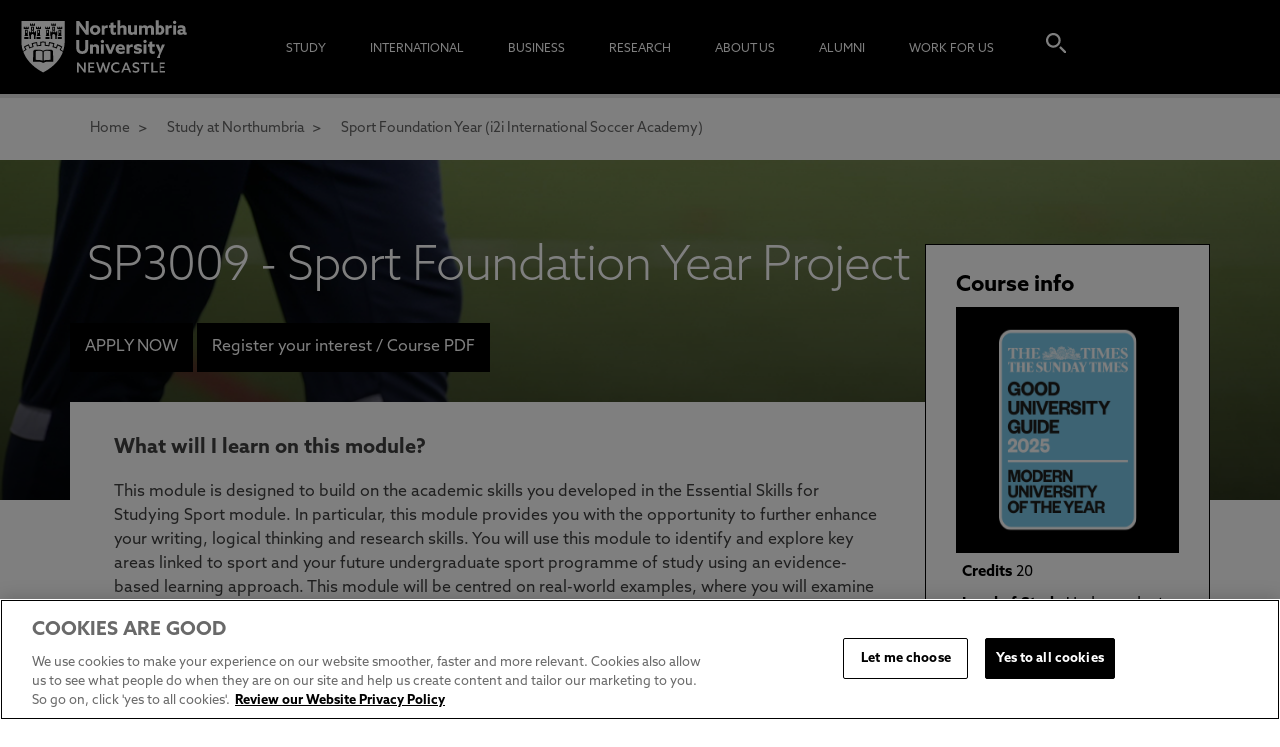

--- FILE ---
content_type: application/javascript
request_url: https://corp.northumbria.ac.uk/Common/scripts/www-widgetapi-vflvlw_TO.js
body_size: 26142
content:
(function () {
    var g, h = this; function k(a) { a = a.split("."); for (var b = h, c; c = a.shift() ;) if (null != b[c]) b = b[c]; else return null; return b }
    function l(a) {
        var b = typeof a; if ("object" == b) if (a) { if (a instanceof Array) return "array"; if (a instanceof Object) return b; var c = Object.prototype.toString.call(a); if ("[object Window]" == c) return "object"; if ("[object Array]" == c || "number" == typeof a.length && "undefined" != typeof a.splice && "undefined" != typeof a.propertyIsEnumerable && !a.propertyIsEnumerable("splice")) return "array"; if ("[object Function]" == c || "undefined" != typeof a.call && "undefined" != typeof a.propertyIsEnumerable && !a.propertyIsEnumerable("call")) return "function" } else return "null";
        else if ("function" == b && "undefined" == typeof a.call) return "object"; return b
    } function n(a) { return "string" == typeof a } function aa(a) { var b = typeof a; return "object" == b && null != a || "function" == b } var p = "closure_uid_" + (1E9 * Math.random() >>> 0), ba = 0; function ca(a, b, c) { return a.call.apply(a.bind, arguments) }
    function da(a, b, c) { if (!a) throw Error(); if (2 < arguments.length) { var d = Array.prototype.slice.call(arguments, 2); return function () { var c = Array.prototype.slice.call(arguments); Array.prototype.unshift.apply(c, d); return a.apply(b, c) } } return function () { return a.apply(b, arguments) } } function q(a, b, c) { q = Function.prototype.bind && -1 != Function.prototype.bind.toString().indexOf("native code") ? ca : da; return q.apply(null, arguments) }
    function s(a, b) { var c = a.split("."), d = h; c[0] in d || !d.execScript || d.execScript("var " + c[0]); for (var e; c.length && (e = c.shift()) ;) c.length || void 0 === b ? d[e] ? d = d[e] : d = d[e] = {} : d[e] = b } function t(a, b) { function c() { } c.prototype = b.prototype; a.A = b.prototype; a.prototype = new c; a.U = function (a, c, f) { return b.prototype[c].apply(a, Array.prototype.slice.call(arguments, 2)) } }
    Function.prototype.bind = Function.prototype.bind || function (a, b) { if (1 < arguments.length) { var c = Array.prototype.slice.call(arguments, 1); c.unshift(this, a); return q.apply(null, c) } return q(this, a) }; function u(a, b) { return a < b ? -1 : a > b ? 1 : 0 }; var v = Array.prototype, ea = v.indexOf ? function (a, b, c) { return v.indexOf.call(a, b, c) } : function (a, b, c) { c = null == c ? 0 : 0 > c ? Math.max(0, a.length + c) : c; if (n(a)) return n(b) && 1 == b.length ? a.indexOf(b, c) : -1; for (; c < a.length; c++) if (c in a && a[c] === b) return c; return -1 }, w = v.forEach ? function (a, b, c) { v.forEach.call(a, b, c) } : function (a, b, c) { for (var d = a.length, e = n(a) ? a.split("") : a, f = 0; f < d; f++) f in e && b.call(c, e[f], f, a) };
    function fa(a, b) { var c; t: { c = a.length; for (var d = n(a) ? a.split("") : a, e = 0; e < c; e++) if (e in d && b.call(void 0, d[e], e, a)) { c = e; break t } c = -1 } return 0 > c ? null : n(a) ? a.charAt(c) : a[c] } function ga(a) { return v.concat.apply(v, arguments) } function ha(a) { var b = a.length; if (0 < b) { for (var c = Array(b), d = 0; d < b; d++) c[d] = a[d]; return c } return [] } function ia(a, b, c) { return 2 >= arguments.length ? v.slice.call(a, b) : v.slice.call(a, b, c) }; function ja(a) { var b = x, c; for (c in b) if (a.call(void 0, b[c], c, b)) return c }; var y, z, A, B; function C() { return h.navigator ? h.navigator.userAgent : null } B = A = z = y = !1; var D; if (D = C()) { var ka = h.navigator; y = 0 == D.lastIndexOf("Opera", 0); z = !y && (-1 != D.indexOf("MSIE") || -1 != D.indexOf("Trident")); A = !y && -1 != D.indexOf("WebKit"); B = !y && !A && !z && "Gecko" == ka.product } var E = z, F = B, la = A; function ma() { var a = h.document; return a ? a.documentMode : void 0 } var G;
    t: { var H = "", I; if (y && h.opera) var na = h.opera.version, H = "function" == typeof na ? na() : na; else if (F ? I = /rv\:([^\);]+)(\)|;)/ : E ? I = /\b(?:MSIE|rv)[: ]([^\);]+)(\)|;)/ : la && (I = /WebKit\/(\S+)/), I) var oa = I.exec(C()), H = oa ? oa[1] : ""; if (E) { var pa = ma(); if (pa > parseFloat(H)) { G = String(pa); break t } } G = H } var qa = G, ra = {};
    function sa(a) {
        if (!ra[a]) {
            for (var b = 0, c = String(qa).replace(/^[\s\xa0]+|[\s\xa0]+$/g, "").split("."), d = String(a).replace(/^[\s\xa0]+|[\s\xa0]+$/g, "").split("."), e = Math.max(c.length, d.length), f = 0; 0 == b && f < e; f++) {
                var m = c[f] || "", r = d[f] || "", ib = RegExp("(\\d*)(\\D*)", "g"), jb = RegExp("(\\d*)(\\D*)", "g"); do {
                    var K = ib.exec(m) || ["", "", ""], L = jb.exec(r) || ["", "", ""]; if (0 == K[0].length && 0 == L[0].length) break; b = u(0 == K[1].length ? 0 : parseInt(K[1], 10), 0 == L[1].length ? 0 : parseInt(L[1], 10)) || u(0 == K[2].length, 0 == L[2].length) ||
                    u(K[2], L[2])
                } while (0 == b)
            } ra[a] = 0 <= b
        }
    } var ta = h.document, ua = ta && E ? ma() || ("CSS1Compat" == ta.compatMode ? parseInt(qa, 10) : 5) : void 0; if (F || E) { var va; if (va = E) va = E && 9 <= ua; va || F && sa("1.9.1") } E && sa("9"); function wa(a) { var b, c, d, e; b = document; if (b.querySelectorAll && b.querySelector && a) return b.querySelectorAll("" + (a ? "." + a : "")); if (a && b.getElementsByClassName) { var f = b.getElementsByClassName(a); return f } f = b.getElementsByTagName("*"); if (a) { e = {}; for (c = d = 0; b = f[c]; c++) { var m = b.className, r; if (r = "function" == typeof m.split) r = 0 <= ea(m.split(/\s+/), a); r && (e[d++] = b) } e.length = d; return e } return f } function xa(a, b) { for (var c = 0; a;) { if (b(a)) return a; a = a.parentNode; c++ } return null }; function ya(a) { a = String(a); if (/^\s*$/.test(a) ? 0 : /^[\],:{}\s\u2028\u2029]*$/.test(a.replace(/\\["\\\/bfnrtu]/g, "@").replace(/"[^"\\\n\r\u2028\u2029\x00-\x08\x0a-\x1f]*"|true|false|null|-?\d+(?:\.\d*)?(?:[eE][+\-]?\d+)?/g, "]").replace(/(?:^|:|,)(?:[\s\u2028\u2029]*\[)+/g, ""))) try { return eval("(" + a + ")") } catch (b) { } throw Error("Invalid JSON string: " + a); } function za() { }
    function Aa(a, b, c) {
        switch (typeof b) {
            case "string": Ba(b, c); break; case "number": c.push(isFinite(b) && !isNaN(b) ? b : "null"); break; case "boolean": c.push(b); break; case "undefined": c.push("null"); break; case "object": if (null == b) { c.push("null"); break } if ("array" == l(b)) { var d = b.length; c.push("["); for (var e = "", f = 0; f < d; f++) c.push(e), Aa(a, b[f], c), e = ","; c.push("]"); break } c.push("{"); d = ""; for (e in b) Object.prototype.hasOwnProperty.call(b, e) && (f = b[e], "function" != typeof f && (c.push(d), Ba(e, c), c.push(":"), Aa(a, f, c), d =
            ",")); c.push("}"); break; case "function": break; default: throw Error("Unknown type: " + typeof b);
        }
    } var Ca = { '"': '\\"', "\\": "\\\\", "/": "\\/", "\b": "\\b", "\f": "\\f", "\n": "\\n", "\r": "\\r", "\t": "\\t", "\x0B": "\\u000b" }, Da = /\uffff/.test("\uffff") ? /[\\\"\x00-\x1f\x7f-\uffff]/g : /[\\\"\x00-\x1f\x7f-\xff]/g; function Ba(a, b) { b.push('"', a.replace(Da, function (a) { if (a in Ca) return Ca[a]; var b = a.charCodeAt(0), e = "\\u"; 16 > b ? e += "000" : 256 > b ? e += "00" : 4096 > b && (e += "0"); return Ca[a] = e + b.toString(16) }), '"') }; function J() { } J.prototype.g = !1; J.prototype.dispose = function () { this.g || (this.g = !0, this.v()) }; J.prototype.v = function () { if (this.h) for (; this.h.length;) this.h.shift()() }; function M() { this.a = []; this.b = {} } t(M, J); g = M.prototype; g.H = 1; g.p = 0; function Ea(a, b, c, d) { var e = a.b[b]; e || (e = a.b[b] = []); var f = a.H; a.a[f] = b; a.a[f + 1] = c; a.a[f + 2] = d; a.H = f + 3; e.push(f) } function Fa(a, b, c) { var d = N; if (a = d.b[a]) { var e = d.a; (a = fa(a, function (a) { return e[a + 1] == b && e[a + 2] == c })) && d.F(a) } } g.F = function (a) { if (0 != this.p) this.d || (this.d = []), this.d.push(a); else { var b = this.a[a]; if (b) { if (b = this.b[b]) { var c = ea(b, a); 0 <= c && v.splice.call(b, c, 1) } delete this.a[a]; delete this.a[a + 1]; delete this.a[a + 2] } } };
    g.I = function (a, b) { var c = this.b[a]; if (c) { this.p++; for (var d = ia(arguments, 1), e = 0, f = c.length; e < f; e++) { var m = c[e]; this.a[m + 1].apply(this.a[m + 2], d) } this.p--; if (this.d && 0 == this.p) for (; c = this.d.pop() ;) this.F(c); return 0 != e } return !1 }; g.v = function () { M.A.v.call(this); delete this.a; delete this.b; delete this.d }; var Ga = RegExp("^(?:([^:/?#.]+):)?(?://(?:([^/?#]*)@)?([^/#?]*?)(?::([0-9]+))?(?=[/#?]|$))?([^?#]+)?(?:\\?([^#]*))?(?:#(.*))?$"); function Ha(a) { if (Ia) { Ia = !1; var b = h.location; if (b) { var c = b.href; if (c && (c = (c = Ha(c)[3] || null) && decodeURIComponent(c)) && c != b.hostname) throw Ia = !0, Error(); } } return a.match(Ga) } var Ia = la; function Ja(a, b, c) { if ("array" == l(b)) for (var d = 0; d < b.length; d++) Ja(a, String(b[d]), c); else null != b && c.push("&", a, "" === b ? "" : "=", encodeURIComponent(String(b))) } var Ka = /#|$/; var La = {}; function Ma(a) { return La[a] || (La[a] = String(a).replace(/\-([a-z])/g, function (a, c) { return c.toUpperCase() })) }; var Na = k("yt.dom.getNextId_"); if (!Na) { Na = function () { return ++Oa }; s("yt.dom.getNextId_", Na); var Oa = 0 }; var O = window.yt && window.yt.config_ || {}; s("yt.config_", O); s("yt.tokens_", window.yt && window.yt.tokens_ || {}); s("yt.msgs_", window.yt && window.yt.msgs_ || {}); function Pa(a) { var b = arguments; if (1 < b.length) { var c = b[0]; O[c] = b[1] } else for (c in b = b[0], b) O[c] = b[c] } function Qa(a) { "function" == l(a) && (a = Ra(a)); return window.setInterval(a, 250) }
    function Ra(a) { return a && window.yterr ? function () { try { return a.apply(this, arguments) } catch (b) { var c = b; if (window && window.yterr) { var d = k("yt.www.errors.log"); d ? d(c, void 0) : (d = ("ERRORS" in O ? O.ERRORS : void 0) || [], d.push(c), Pa("ERRORS", d)) } throw b; } } : a }; function Sa(a) {
        if (a = a || window.event) {
            for (var b in a) b in Ta || (this[b] = a[b]); (b = a.target || a.srcElement) && 3 == b.nodeType && (b = b.parentNode); this.target = b; if (b = a.relatedTarget) try { b = b.nodeName && b } catch (c) { b = null } else "mouseover" == this.type ? b = a.fromElement : "mouseout" == this.type && (b = a.toElement); this.relatedTarget = b; this.clientX = void 0 != a.clientX ? a.clientX : a.pageX; this.clientY = void 0 != a.clientY ? a.clientY : a.pageY; this.keyCode = a.keyCode ? a.keyCode : a.which; this.charCode = a.charCode || ("keypress" == this.type ? this.keyCode :
            0); this.altKey = a.altKey; this.ctrlKey = a.ctrlKey; this.shiftKey = a.shiftKey; "MozMousePixelScroll" == this.type ? (this.wheelDeltaX = a.axis == a.HORIZONTAL_AXIS ? a.detail : 0, this.wheelDeltaY = a.axis == a.HORIZONTAL_AXIS ? 0 : a.detail) : window.opera ? (this.wheelDeltaX = 0, this.wheelDeltaY = a.detail) : 0 == a.wheelDelta % 120 ? "WebkitTransform" in document.documentElement.style ? window.chrome && 0 == navigator.platform.indexOf("Mac") ? (this.wheelDeltaX = a.wheelDeltaX / -30, this.wheelDeltaY = a.wheelDeltaY / -30) : (this.wheelDeltaX = a.wheelDeltaX /
            -1.2, this.wheelDeltaY = a.wheelDeltaY / -1.2) : (this.wheelDeltaX = 0, this.wheelDeltaY = a.wheelDelta / -1.6) : (this.wheelDeltaX = a.wheelDeltaX / -3, this.wheelDeltaY = a.wheelDeltaY / -3)
        }
    } g = Sa.prototype; g.type = ""; g.target = null; g.relatedTarget = null; g.currentTarget = null; g.data = null; g.keyCode = 0; g.charCode = 0; g.altKey = !1; g.ctrlKey = !1; g.shiftKey = !1; g.clientX = 0; g.clientY = 0; g.wheelDeltaX = 0; g.wheelDeltaY = 0;
    var Ta = { stopImmediatePropagation: 1, stopPropagation: 1, preventMouseEvent: 1, preventManipulation: 1, preventDefault: 1, layerX: 1, layerY: 1, scale: 1, rotation: 1 }; var x = k("yt.events.listeners_") || {}; s("yt.events.listeners_", x); var Ua = k("yt.events.counter_") || { count: 0 }; s("yt.events.counter_", Ua); function Va(a, b, c) { return ja(function (d) { return d[0] == a && d[1] == b && d[2] == c && !1 == d[4] }) }
    function Wa(a, b, c) {
        if (a && (a.addEventListener || a.attachEvent)) {
            var d = Va(a, b, c); if (!d) {
                var d = ++Ua.count + "", e = !("mouseenter" != b && "mouseleave" != b || !a.addEventListener || "onmouseenter" in document), f; f = e ? function (d) { d = new Sa(d); if (!xa(d.relatedTarget, function (b) { return b == a })) return d.currentTarget = a, d.type = b, c.call(a, d) } : function (b) { b = new Sa(b); b.currentTarget = a; return c.call(a, b) }; f = Ra(f); x[d] = [a, b, c, f, !1]; a.addEventListener ? "mouseenter" == b && e ? a.addEventListener("mouseover", f, !1) : "mouseleave" == b && e ? a.addEventListener("mouseout",
                f, !1) : "mousewheel" == b && "MozBoxSizing" in document.documentElement.style ? a.addEventListener("MozMousePixelScroll", f, !1) : a.addEventListener(b, f, !1) : a.attachEvent("on" + b, f)
            }
        }
    } function Xa(a) { a && ("string" == typeof a && (a = [a]), w(a, function (a) { if (a in x) { var c = x[a], d = c[0], e = c[1], f = c[3], c = c[4]; d.removeEventListener ? d.removeEventListener(e, f, c) : d.detachEvent && d.detachEvent("on" + e, f); delete x[a] } })) }; function Ya(a) { var b = [], c; for (c in a) Ja(c, a[c], b); b[0] = ""; return b.join("") }; var P = {}, Za = [], N = new M, $a = {}; function ab() { w(Za, function (a) { a() }) } function bb(a) { var b = ha(document.getElementsByTagName("yt:" + a)); a = "yt-" + a; var c = document; a = c.querySelectorAll && c.querySelector ? c.querySelectorAll("." + a) : wa(a); a = ha(a); return ga(b, a) } function Q(a, b) { return "yt:" == a.tagName.toLowerCase().substr(0, 3) ? a.getAttribute(b) : a.dataset ? a.dataset[Ma(b)] : a.getAttribute("data-" + b) } function cb(a, b) { N.I.apply(N, arguments) }; function R(a, b) {
        this.b = b; this.o = this.a = null; this.u = this[p] || (this[p] = ++ba); this.d = 0; this.t = !1; this.s = []; this.h = this.g = null; this.D = {}; var c; c = document; if (c = n(a) ? c.getElementById(a) : a) {
            if ("iframe" != c.tagName.toLowerCase()) { var d = db(this, c); this.o = c; var e = c.parentNode; e && e.replaceChild(d, c); c = d } this.a = c; this.a.id || (d = c = this.a, d = d[p] || (d[p] = ++ba), c.id = "widget" + d); P[this.a.id] = this; if (window.postMessage) {
                this.g = new M; eb(this); c = S(this.b, "events"); for (var f in c) c.hasOwnProperty(f) && this.addEventListener(f,
                c[f]); for (var m in $a) fb(this, m)
            }
        }
    } g = R.prototype; g.Q = function (a, b) { this.a.width = a; this.a.height = b; return this }; g.P = function () { return this.a }; g.J = function (a) { this.j(a.event, a) }; g.addEventListener = function (a, b) { var c = b; "string" == typeof b && (c = function () { window[b].apply(window, arguments) }); Ea(this.g, a, c); gb(this, a); return this }; function fb(a, b) { var c = b.split("."); if (2 != !c.length) { var d = c[1]; a.h == c[0] && gb(a, d) } }
    g.destroy = function () { this.a.id && (P[this.a.id] = null); var a = this.g; a && "function" == typeof a.dispose && a.dispose(); if (this.o) { var a = this.a, b = a.parentNode; b && b.replaceChild(this.o, a) } else (a = this.a) && a.parentNode && a.parentNode.removeChild(a); T && (T[this.u] = null); this.b = null; var a = this.a, c; for (c in x) x[c][0] == a && Xa(c); this.o = this.a = null }; g.q = function () { return {} }; function U(a, b, c) { c = c || []; c = Array.prototype.slice.call(c); b = { event: "command", func: b, args: c }; a.t ? a.B(b) : a.s.push(b) }
    g.j = function (a, b) { if (!this.g.g) { var c = { target: this, data: b }; this.g.I(a, c); this.h && cb(this.h + "." + a, c) } };
    function db(a, b) {
        for (var c = document.createElement("iframe"), d = b.attributes, e = 0, f = d.length; e < f; e++) { var m = d[e].value; null != m && "" != m && "null" != m && c.setAttribute(d[e].name, m) } c.setAttribute("frameBorder", 0); c.setAttribute("allowfullscreen", 1); c.setAttribute("title", "YouTube " + S(a.b, "title")); (d = S(a.b, "width")) && c.setAttribute("width", d); (d = S(a.b, "height")) && c.setAttribute("height", d); var r = a.q(); r.enablejsapi = window.postMessage ? 1 : 0; window.location.host && (r.origin = window.location.protocol + "//" + window.location.host);
        window.location.href && w(["debugjs", "debugcss"], function (a) { var b; b = window.location.href; var c = b.search(Ka), d; i: { d = 0; for (var e = a.length; 0 <= (d = b.indexOf(a, d)) && d < c;) { var f = b.charCodeAt(d - 1); if (38 == f || 63 == f) if (f = b.charCodeAt(d + e), !f || 61 == f || 38 == f || 35 == f) break i; d += e + 1 } d = -1 } if (0 > d) b = null; else { e = b.indexOf("&", d); if (0 > e || e > c) e = c; d += a.length + 1; b = decodeURIComponent(b.substr(d, e - d).replace(/\+/g, " ")) } null === b || (r[a] = b) }); c.src = S(a.b, "host") + a.C() + "?" + Ya(r); return c
    }
    g.G = function () { this.a && this.a.contentWindow ? this.B({ event: "listening" }) : window.clearInterval(this.d) }; function eb(a) { hb(a.b, a, a.u); a.d = Qa(q(a.G, a)); Wa(a.a, "load", q(function () { window.clearInterval(this.d); this.d = Qa(q(this.G, this)) }, a)) } function gb(a, b) { a.D[b] || (a.D[b] = !0, U(a, "addEventListener", [b])) }
    g.B = function (a) { a.id = this.u; var b = []; Aa(new za, a, b); a = b.join(""); var c = Ha(this.a.src), b = c[1], d = c[2], e = c[3], c = c[4], f = ""; b && (f += b + ":"); e && (f += "//", d && (f += d + "@"), f += e, c && (f += ":" + c)); this.a.contentWindow.postMessage(a, f) }; var kb = "StopIteration" in h ? h.StopIteration : Error("StopIteration"); function lb() { } lb.prototype.next = function () { throw kb; }; lb.prototype.b = function () { return this }; var mb = "corp.google.com googleplex.com youtube.com youtube-nocookie.com prod.google.com sandbox.google.com docs.google.com drive.google.com mail.google.com plus.google.com play.google.com googlevideo.com".split(" "), nb = ""; function ob() { } new ob; new ob; var V = C(), V = V.toLowerCase(); if (-1 != V.indexOf("android") && !V.match(/android\D*(\d\.\d)[^\;|\)]*[\;\)]/)) { var pb = { cupcake: 1.5, donut: 1.6, eclair: 2, froyo: 2.2, gingerbread: 2.3, honeycomb: 3, "ice cream sandwich": 4, jellybean: 4.1 }, qb = [], rb = 0, sb; for (sb in pb) qb[rb++] = sb; V.match("(" + qb.join("|") + ")") }; var tb; var ub = C(), vb = ub.match(/\((iPad|iPhone|iPod)( Simulator)?;/); if (!vb || 2 > vb.length) tb = void 0; else { var wb = ub.match(/\((iPad|iPhone|iPod)( Simulator)?; (U; )?CPU (iPhone )?OS (\d_\d)[_ ]/); tb = wb && 6 == wb.length ? Number(wb[5].replace("_", ".")) : 0 } 0 <= tb && 0 <= C().search("Safari") && C().search("Version"); var xb = k("yt.net.ping.workerUrl_") || null; s("yt.net.ping.workerUrl_", xb); function yb() { }; function zb() { } t(zb, yb); function W(a) { this.a = a } t(W, zb); W.prototype.isAvailable = function () { if (!this.a) return !1; try { return this.a.setItem("__sak", "1"), this.a.removeItem("__sak"), !0 } catch (a) { return !1 } }; W.prototype.b = function (a) { var b = 0, c = this.a, d = new lb; d.next = function () { if (b >= c.length) throw kb; var d; d = c.key(b++); if (a) return d; d = c.getItem(d); if (!n(d)) throw "Storage mechanism: Invalid value was encountered"; return d }; return d }; W.prototype.key = function (a) { return this.a.key(a) }; function Ab() { var a = null; try { a = window.localStorage || null } catch (b) { } this.a = a } t(Ab, W); function Bb() { var a = null; try { a = window.sessionStorage || null } catch (b) { } this.a = a } t(Bb, W); (new Ab).isAvailable(); (new Bb).isAvailable(); function Cb(a) { return (0 == a.search("cue") || 0 == a.search("load")) && "loadModule" != a } function Db(a) { return 0 == a.search("get") || 0 == a.search("is") }; function X(a) { this.a = a || {}; this.defaults = {}; this.defaults.title = ""; a = document.getElementsByTagName("script")[0]; this.defaults.host = ("https:" == document.location.protocol || 0 == a.src.indexOf("https:") ? "https:" : "http:") + "//www.youtube.com" } var T = null; function S(a, b) { for (var c = [a.a, window.YTConfig || {}, a.defaults], d = 0; d < c.length; d++) { var e = c[d][b]; if (void 0 != e) return e } return null } function hb(a, b, c) { T || (T = {}, Wa(window, "message", q(a.b, a))); T[c] = b }
    X.prototype.b = function (a) { var b; (b = a.origin == S(this, "host")) || ((b = a.origin) && b == nb ? b = !0 : RegExp("^https?://([a-z0-9-]{1,63}\\.)*(" + mb.join("|").replace(/\./g, ".") + ")(:[0-9]+)?([/?#]|$)", "i").test(b) ? (nb = b, b = !0) : b = !1); if (b) { var c; try { c = ya(a.data) } catch (d) { return } if (a = T[c.id]) a.t = !0, a.t && (w(a.s, a.B, a), a.s.length = 0), a.J(c) } }; function Eb(a) { X.call(this, a); this.defaults.title = "video player"; this.defaults.videoId = ""; this.defaults.width = 640; this.defaults.height = 360 } t(Eb, X); function Y(a, b) { R.call(this, a, new Eb(b)); this.h = "player"; this.k = {}; this.i = {} } t(Y, R); function Fb(a) { if ("iframe" != a.tagName.toLowerCase()) { var b = Q(a, "videoid"); if (b) { var c = Q(a, "width"), d = Q(a, "height"); new Y(a, { videoId: b, width: c, height: d }) } } } g = Y.prototype; g.C = function () { return "/embed/" + S(this.b, "videoId") }; g.q = function () { var a; if (S(this.b, "playerVars")) { a = S(this.b, "playerVars"); var b = {}, c; for (c in a) b[c] = a[c]; a = b } else a = {}; return a };
    g.J = function (a) { var b = a.event; a = a.info; switch (b) { case "apiInfoDelivery": if (aa(a)) for (var c in a) this.i[c] = a[c]; break; case "infoDelivery": Gb(this, a); break; case "initialDelivery": window.clearInterval(this.d); this.k = {}; this.i = {}; Hb(this, a.apiInterface); Gb(this, a); break; default: this.j(b, a) } }; function Gb(a, b) { if (aa(b)) for (var c in b) a.k[c] = b[c] }
    function Hb(a, b) { w(b, function (a) { this[a] || (Cb(a) ? this[a] = function () { this.k = {}; this.i = {}; U(this, a, arguments); return this } : Db(a) ? this[a] = function () { var b = 0; 0 == a.search("get") ? b = 3 : 0 == a.search("is") && (b = 2); return this.k[a.charAt(b).toLowerCase() + a.substr(b + 1)] } : this[a] = function () { U(this, a, arguments); return this }) }, a) } g.T = function () { var a = this.a.cloneNode(!1), b = this.k.videoData, c = S(this.b, "host"); a.src = b && b.video_id ? c + "/embed/" + b.video_id : a.src; b = document.createElement("div"); b.appendChild(a); return b.innerHTML };
    g.S = function (a) { return this.i.namespaces ? a ? this.i[a].options || [] : this.i.namespaces || [] : [] }; g.R = function (a, b) { if (this.i.namespaces && a && b) return this.i[a][b] }; function Ib(a) { X.call(this, a); this.defaults.title = "Thumbnail"; this.defaults.videoId = ""; this.defaults.width = 120; this.defaults.height = 68 } t(Ib, X); function Z(a, b) { R.call(this, a, new Ib(b)); this.h = "thumbnail" } t(Z, R); function Jb(a) { if ("iframe" != a.tagName.toLowerCase()) { var b = Q(a, "videoid"); if (b) { b = { videoId: b, events: {} }; b.width = Q(a, "width"); b.height = Q(a, "height"); b.thumbWidth = Q(a, "thumb-width"); b.thumbHeight = Q(a, "thumb-height"); b.thumbAlign = Q(a, "thumb-align"); var c = Q(a, "onclick"); c && (b.events.onClick = c); new Z(a, b) } } } Z.prototype.C = function () { return "/embed/" + S(this.b, "videoId") };
    Z.prototype.q = function () { return { player: 0, thumb_width: S(this.b, "thumbWidth"), thumb_height: S(this.b, "thumbHeight"), thumb_align: S(this.b, "thumbAlign") } }; Z.prototype.j = function (a, b) { Z.A.j.call(this, a, b ? b.info : void 0) }; function Kb(a) { X.call(this, a); this.defaults.host = "https://www.youtube.com"; this.defaults.title = "upload widget"; this.defaults.width = 640; this.defaults.height = 0.67 * S(this, "width") } t(Kb, X); function $(a, b) { R.call(this, a, new Kb(b)) } t($, R); g = $.prototype; g.C = function () { return "/upload_embed" }; g.q = function () { var a = {}, b = S(this.b, "webcamOnly"); null != b && (a.webcam_only = b); return a }; g.j = function (a, b) { $.A.j.call(this, a, b); "onApiReady" == a && U(this, "hostWindowReady") }; g.K = function (a) { U(this, "setVideoDescription", arguments) };
    g.M = function (a) { U(this, "setVideoKeywords", arguments) }; g.N = function (a) { U(this, "setVideoPrivacy", arguments) }; g.L = function (a) { U(this, "setVideoDraftPrivacy", arguments) }; g.O = function (a) { U(this, "setVideoTitle", arguments) }; s("YT.PlayerState.UNSTARTED", -1); s("YT.PlayerState.ENDED", 0); s("YT.PlayerState.PLAYING", 1); s("YT.PlayerState.PAUSED", 2); s("YT.PlayerState.BUFFERING", 3); s("YT.PlayerState.CUED", 5); s("YT.UploadWidgetEvent.API_READY", "onApiReady"); s("YT.UploadWidgetEvent.UPLOAD_SUCCESS", "onUploadSuccess"); s("YT.UploadWidgetEvent.PROCESSING_COMPLETE", "onProcessingComplete"); s("YT.UploadWidgetEvent.STATE_CHANGE", "onStateChange"); s("YT.UploadWidgetState.IDLE", 0); s("YT.UploadWidgetState.PENDING", 1);
    s("YT.UploadWidgetState.ERROR", 2); s("YT.UploadWidgetState.PLAYBACK", 3); s("YT.UploadWidgetState.RECORDING", 4); s("YT.UploadWidgetState.STOPPED", 5); s("YT.get", function (a) { return P[a] }); s("YT.scan", ab); s("YT.subscribe", function (a, b, c) { Ea(N, a, b, c); $a[a] = !0; for (var d in P) fb(P[d], a) }); s("YT.unsubscribe", function (a, b, c) { Fa(a, b, c) }); s("YT.Player", Y); s("YT.Thumbnail", Z); s("YT.UploadWidget", $); R.prototype.destroy = R.prototype.destroy; R.prototype.setSize = R.prototype.Q; R.prototype.getIframe = R.prototype.P;
    R.prototype.addEventListener = R.prototype.addEventListener; Y.prototype.getVideoEmbedCode = Y.prototype.T; Y.prototype.getOptions = Y.prototype.S; Y.prototype.getOption = Y.prototype.R; $.prototype.setVideoDescription = $.prototype.K; $.prototype.setVideoKeywords = $.prototype.M; $.prototype.setVideoPrivacy = $.prototype.N; $.prototype.setVideoTitle = $.prototype.O; $.prototype.setVideoDraftPrivacy = $.prototype.L; Za.push(function () { var a = bb("player"); w(a, Fb) }); Za.push(function () { var a = bb("thumbnail"); w(a, Jb) });
    YTConfig.parsetags && "onload" != YTConfig.parsetags || ab(); var Lb = k("onYTReady"); Lb && Lb(); var Mb = k("onYouTubeIframeAPIReady"); Mb && Mb(); var Nb = k("onYouTubePlayerAPIReady"); Nb && Nb();
})();